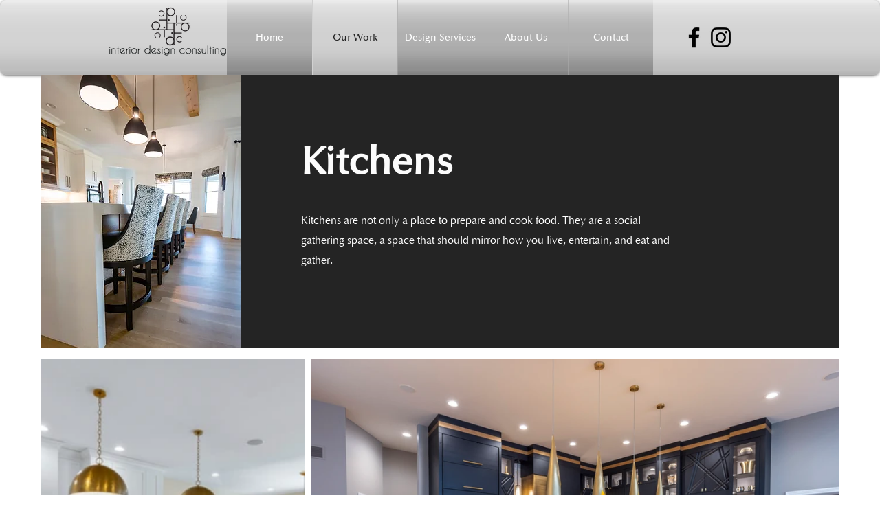

--- FILE ---
content_type: text/css; charset=utf-8
request_url: https://www.designwithidc.com/_serverless/pro-gallery-css-v4-server/layoutCss?ver=2&id=comp-kzdctpjj&items=3625_6001_4006%7C3889_8192_5464%7C3519_4000_6006%7C3603_3813_5719%7C3672_4001_6000%7C3401_2048_1366%7C3680_1366_2048%7C3533_2048_1378%7C3474_1366_2048%7C3571_2048_1365%7C3753_1366_2048%7C3571_2048_1365%7C3794_1365_2048%7C3750_5760_3840%7C3530_2048_1365%7C3574_2048_1366%7C3433_2048_1366%7C3542_5760_3840%7C3858_4889_3333%7C3601_5760_3840&container=523_1160_9286_720&options=layoutParams_cropRatio:1%7ClayoutParams_repeatingGroupTypes:2h%7ClayoutParams_structure_galleryRatio_value:0%7ClayoutParams_gallerySpacing:0%7CgroupTypes:1,2h,2v,3t,3b,3l,3r,3v,3h%7CnumberOfImagesPerRow:3%7CfixedColumns:1%7CrotatingCropRatios:0.707,1.414,1.414,0.707%7CcollageAmount:0.8%7CtextsVerticalPadding:0%7CtextsHorizontalPadding:0%7CcalculateTextBoxHeightMode:MANUAL%7CtargetItemSize:400%7CcubeRatio:0.707%7CrotatingGroupTypes:2h%7CexternalInfoHeight:0%7CexternalInfoWidth:0%7CisRTL:false%7CisVertical:true%7CminItemSize:50%7CgroupSize:3%7CchooseBestGroup:true%7CcubeImages:true%7CcubeType:fill%7CsmartCrop:false%7CcollageDensity:0.8%7CimageMargin:10%7ChasThumbnails:false%7CgalleryThumbnailsAlignment:bottom%7CgridStyle:1%7CtitlePlacement:SHOW_ON_HOVER%7CarrowsSize:23%7CslideshowInfoSize:200%7CimageInfoType:NO_BACKGROUND%7CtextBoxHeight:0%7CscrollDirection:0%7CgalleryLayout:10%7CgallerySizeType:smart%7CgallerySize:400%7CcropOnlyFill:false%7CnumberOfImagesPerCol:1%7CgroupsPerStrip:0%7Cscatter:0%7CenableInfiniteScroll:true%7CthumbnailSpacings:5%7CarrowsPosition:0%7CthumbnailSize:120%7CcalculateTextBoxWidthMode:PERCENT%7CtextBoxWidthPercent:50%7CuseMaxDimensions:false%7CgallerySizePx:0%7CplaceGroupsLtr:false
body_size: -75
content:
#pro-gallery-comp-kzdctpjj [data-hook="item-container"][data-idx="0"].gallery-item-container{opacity: 1 !important;display: block !important;transition: opacity .2s ease !important;top: 0px !important;left: 0px !important;right: auto !important;height: 542px !important;width: 383px !important;} #pro-gallery-comp-kzdctpjj [data-hook="item-container"][data-idx="0"] .gallery-item-common-info-outer{height: 100% !important;} #pro-gallery-comp-kzdctpjj [data-hook="item-container"][data-idx="0"] .gallery-item-common-info{height: 100% !important;width: 100% !important;} #pro-gallery-comp-kzdctpjj [data-hook="item-container"][data-idx="0"] .gallery-item-wrapper{width: 383px !important;height: 542px !important;margin: 0 !important;} #pro-gallery-comp-kzdctpjj [data-hook="item-container"][data-idx="0"] .gallery-item-content{width: 383px !important;height: 542px !important;margin: 0px 0px !important;opacity: 1 !important;} #pro-gallery-comp-kzdctpjj [data-hook="item-container"][data-idx="0"] .gallery-item-hover{width: 383px !important;height: 542px !important;opacity: 1 !important;} #pro-gallery-comp-kzdctpjj [data-hook="item-container"][data-idx="0"] .item-hover-flex-container{width: 383px !important;height: 542px !important;margin: 0px 0px !important;opacity: 1 !important;} #pro-gallery-comp-kzdctpjj [data-hook="item-container"][data-idx="0"] .gallery-item-wrapper img{width: 100% !important;height: 100% !important;opacity: 1 !important;} #pro-gallery-comp-kzdctpjj [data-hook="item-container"][data-idx="1"].gallery-item-container{opacity: 1 !important;display: block !important;transition: opacity .2s ease !important;top: 0px !important;left: 393px !important;right: auto !important;height: 542px !important;width: 767px !important;} #pro-gallery-comp-kzdctpjj [data-hook="item-container"][data-idx="1"] .gallery-item-common-info-outer{height: 100% !important;} #pro-gallery-comp-kzdctpjj [data-hook="item-container"][data-idx="1"] .gallery-item-common-info{height: 100% !important;width: 100% !important;} #pro-gallery-comp-kzdctpjj [data-hook="item-container"][data-idx="1"] .gallery-item-wrapper{width: 767px !important;height: 542px !important;margin: 0 !important;} #pro-gallery-comp-kzdctpjj [data-hook="item-container"][data-idx="1"] .gallery-item-content{width: 767px !important;height: 542px !important;margin: 0px 0px !important;opacity: 1 !important;} #pro-gallery-comp-kzdctpjj [data-hook="item-container"][data-idx="1"] .gallery-item-hover{width: 767px !important;height: 542px !important;opacity: 1 !important;} #pro-gallery-comp-kzdctpjj [data-hook="item-container"][data-idx="1"] .item-hover-flex-container{width: 767px !important;height: 542px !important;margin: 0px 0px !important;opacity: 1 !important;} #pro-gallery-comp-kzdctpjj [data-hook="item-container"][data-idx="1"] .gallery-item-wrapper img{width: 100% !important;height: 100% !important;opacity: 1 !important;} #pro-gallery-comp-kzdctpjj [data-hook="item-container"][data-idx="2"].gallery-item-container{opacity: 1 !important;display: block !important;transition: opacity .2s ease !important;top: 552px !important;left: 0px !important;right: auto !important;height: 542px !important;width: 767px !important;} #pro-gallery-comp-kzdctpjj [data-hook="item-container"][data-idx="2"] .gallery-item-common-info-outer{height: 100% !important;} #pro-gallery-comp-kzdctpjj [data-hook="item-container"][data-idx="2"] .gallery-item-common-info{height: 100% !important;width: 100% !important;} #pro-gallery-comp-kzdctpjj [data-hook="item-container"][data-idx="2"] .gallery-item-wrapper{width: 767px !important;height: 542px !important;margin: 0 !important;} #pro-gallery-comp-kzdctpjj [data-hook="item-container"][data-idx="2"] .gallery-item-content{width: 767px !important;height: 542px !important;margin: 0px 0px !important;opacity: 1 !important;} #pro-gallery-comp-kzdctpjj [data-hook="item-container"][data-idx="2"] .gallery-item-hover{width: 767px !important;height: 542px !important;opacity: 1 !important;} #pro-gallery-comp-kzdctpjj [data-hook="item-container"][data-idx="2"] .item-hover-flex-container{width: 767px !important;height: 542px !important;margin: 0px 0px !important;opacity: 1 !important;} #pro-gallery-comp-kzdctpjj [data-hook="item-container"][data-idx="2"] .gallery-item-wrapper img{width: 100% !important;height: 100% !important;opacity: 1 !important;} #pro-gallery-comp-kzdctpjj [data-hook="item-container"][data-idx="3"]{display: none !important;} #pro-gallery-comp-kzdctpjj [data-hook="item-container"][data-idx="4"]{display: none !important;} #pro-gallery-comp-kzdctpjj [data-hook="item-container"][data-idx="5"]{display: none !important;} #pro-gallery-comp-kzdctpjj [data-hook="item-container"][data-idx="6"]{display: none !important;} #pro-gallery-comp-kzdctpjj [data-hook="item-container"][data-idx="7"]{display: none !important;} #pro-gallery-comp-kzdctpjj [data-hook="item-container"][data-idx="8"]{display: none !important;} #pro-gallery-comp-kzdctpjj [data-hook="item-container"][data-idx="9"]{display: none !important;} #pro-gallery-comp-kzdctpjj [data-hook="item-container"][data-idx="10"]{display: none !important;} #pro-gallery-comp-kzdctpjj [data-hook="item-container"][data-idx="11"]{display: none !important;} #pro-gallery-comp-kzdctpjj [data-hook="item-container"][data-idx="12"]{display: none !important;} #pro-gallery-comp-kzdctpjj [data-hook="item-container"][data-idx="13"]{display: none !important;} #pro-gallery-comp-kzdctpjj [data-hook="item-container"][data-idx="14"]{display: none !important;} #pro-gallery-comp-kzdctpjj [data-hook="item-container"][data-idx="15"]{display: none !important;} #pro-gallery-comp-kzdctpjj [data-hook="item-container"][data-idx="16"]{display: none !important;} #pro-gallery-comp-kzdctpjj [data-hook="item-container"][data-idx="17"]{display: none !important;} #pro-gallery-comp-kzdctpjj [data-hook="item-container"][data-idx="18"]{display: none !important;} #pro-gallery-comp-kzdctpjj [data-hook="item-container"][data-idx="19"]{display: none !important;} #pro-gallery-comp-kzdctpjj .pro-gallery-prerender{height:5510px !important;}#pro-gallery-comp-kzdctpjj {height:5510px !important; width:1160px !important;}#pro-gallery-comp-kzdctpjj .pro-gallery-margin-container {height:5510px !important;}#pro-gallery-comp-kzdctpjj .pro-gallery {height:5510px !important; width:1160px !important;}#pro-gallery-comp-kzdctpjj .pro-gallery-parent-container {height:5510px !important; width:1170px !important;}